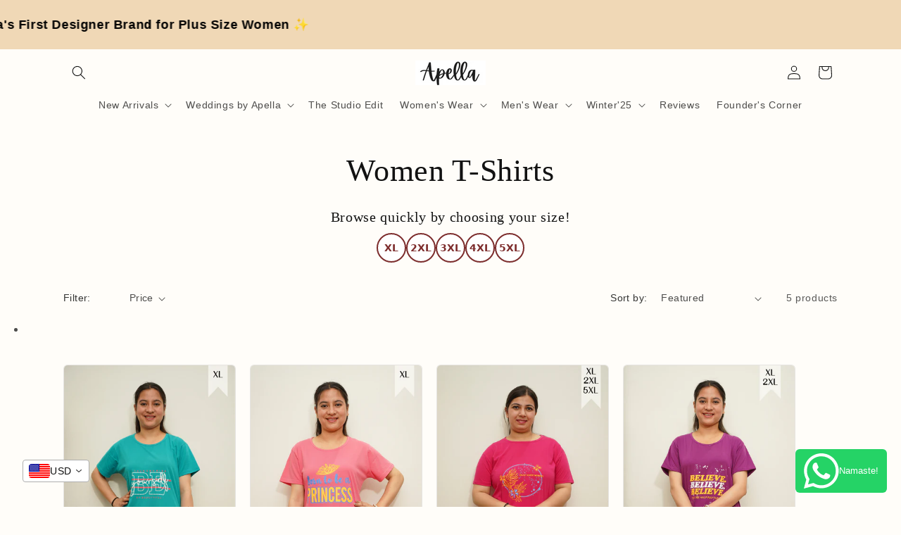

--- FILE ---
content_type: text/javascript; charset=utf-8
request_url: https://www.apella.in/web-pixels@fcfee988w5aeb613cpc8e4bc33m6693e112/web-pixel-922812632@38afed2d2efdbd19caf2208d571fc103/sandbox/worker.modern.js
body_size: -880
content:
importScripts('https://www.apella.in/cdn/wpm/sfcfee988w5aeb613cpc8e4bc33m6693e112m.js');
globalThis.shopify = self.webPixelsManager.createShopifyExtend('922812632', 'APP');
importScripts('/web-pixels/strict/app/web-pixel-922812632@38afed2d2efdbd19caf2208d571fc103.js');
